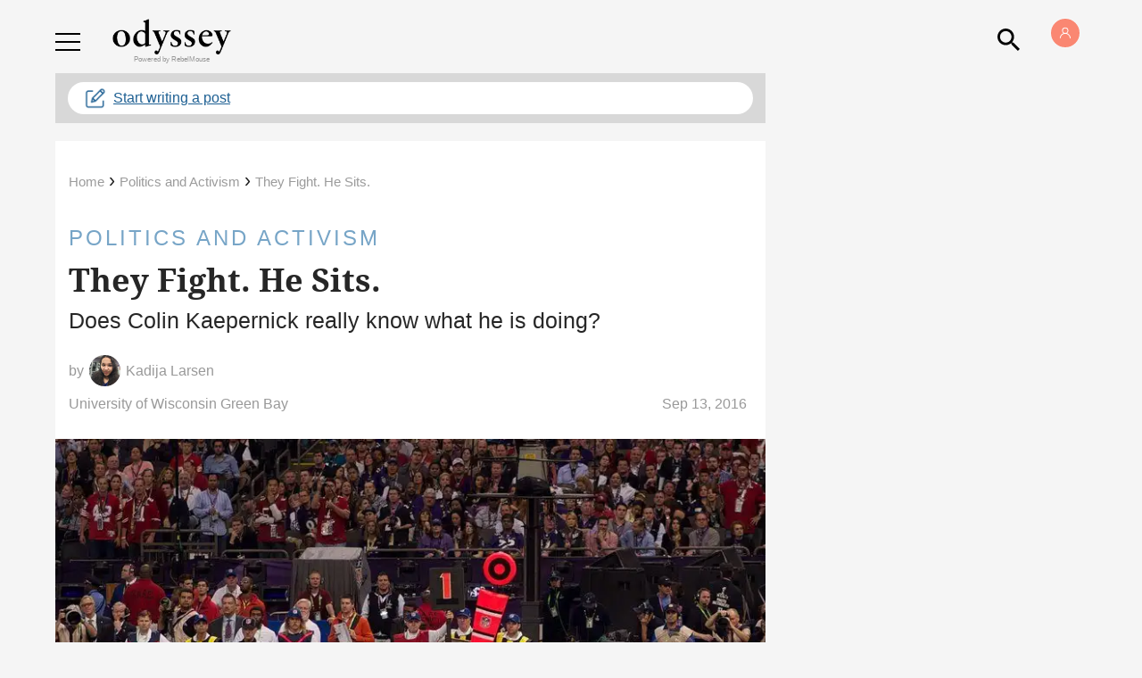

--- FILE ---
content_type: application/javascript; charset=utf-8
request_url: https://fundingchoicesmessages.google.com/f/AGSKWxVvZN4DcgYoqYzz6xakTDZkFkFWgetfIZRIc_WWTOw7o78Emkiu8cz007IUbMqLBxfTbeucQeXdeQIEBqJqtiqW7FjX9_7wH0DDjWQbHXsv0IgmTR03lLcCzzGj9gk7zf1mK5Ov04VFvS-U9sOQ5Bqvn9wVFopxzXfUeiRcRLwV6MYJLr9TBrfBu-Ah/_easformat=/tools/ad./swf/ad-/commercial_horizontal._ad_choices.
body_size: -1288
content:
window['6ae01ad0-7b09-4137-bb7e-583466a75969'] = true;